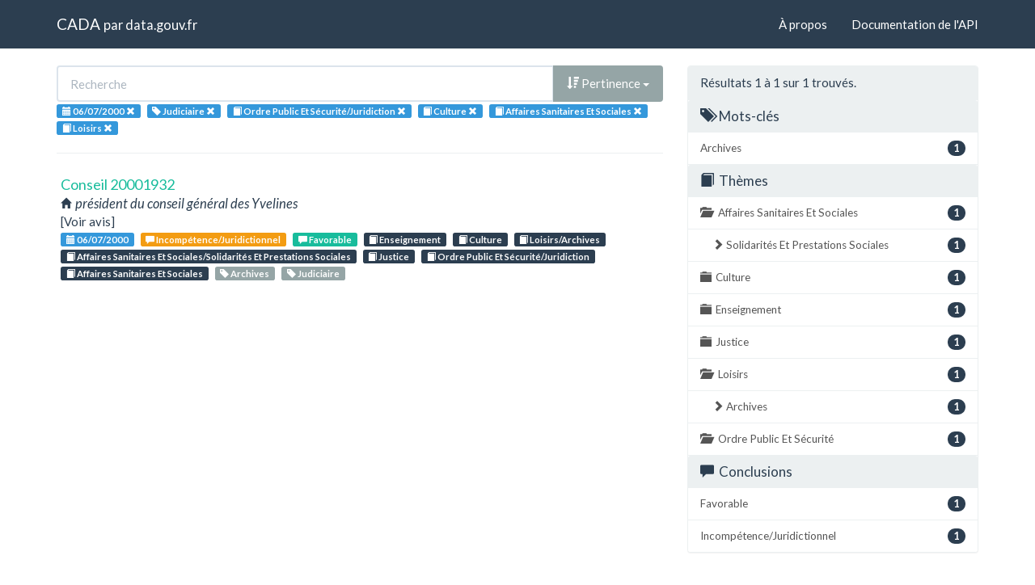

--- FILE ---
content_type: text/html; charset=utf-8
request_url: https://cada.data.gouv.fr/search?topic=Ordre+Public+Et+S%C3%A9curit%C3%A9%2FJuridiction&topic=Culture&topic=Affaires+Sanitaires+Et+Sociales&topic=Loisirs&tag=Judiciaire&page=1&session=2000-07-06
body_size: 3060
content:
<!doctype html>
<html lang="fr">
<head>
    <meta charset="utf-8">
    <meta name="viewport" content="width=device-width, initial-scale=1">
    <link rel="icon" href="data:," />

    <title>Recherche - CADA</title>

    
    <link rel="stylesheet" href="/static/css/cada.min.css?6f0de776" />
    
</head>
<body>
    <main class="wrapper">
        <nav class="navbar navbar-default navbar-static-top" role="navigation">
            <div class="container">
                <!-- Brand and toggle get grouped for better mobile display -->
                <div class="navbar-header">
                    <button type="button" class="navbar-toggle" data-toggle="collapse" data-target=".navbar-collapse">
                        <span class="sr-only">Toggle navigation</span>
                        <span class="icon-bar"></span>
                        <span class="icon-bar"></span>
                        <span class="icon-bar"></span>
                    </button>
                    <div class="navbar-brand">
                        <a href="/">CADA</a>
                        <small>
                        par
                        <a href="http://www.data.gouv.fr">data.gouv.fr</a>
                        </small>
                    </div>
                </div>

                <div class="collapse navbar-collapse">
                    <ul class="nav navbar-nav navbar-right">
                        <li><a href="/about">À propos</a></li>
                        <li><a href="/api/">Documentation de l'API</a></li>
                    </ul>
                    
                    
                    
                </div>
            </div>
        </nav>


        <div class="container">
            

            <div class="page">
            
<div class="row">
    <div class="col-md-8">

        <div class="row">
            <form class="col-lg-12" action="/search?topic=Ordre+Public+Et+S%C3%A9curit%C3%A9%2FJuridiction&amp;tag=Judiciaire&amp;page=1&amp;session=2000-07-06">
                <div class="input-group">
                    <input type="text" name="q" class="form-control"
                        placeholder="Recherche" value="">
                    <div class="input-group-btn">
                        <button type="button" class="btn btn-default dropdown-toggle" data-toggle="dropdown">
                            
                                <span class="glyphicon glyphicon-sort-by-attributes-alt"></span>
                                Pertinence
                            
                            <span class="caret"></span>
                        </button>
                        <ul class="dropdown-menu pull-right">
                            <li>
                                <a href="https://cada.data.gouv.fr/search?topic=Ordre+Public+Et+S%C3%A9curit%C3%A9%2FJuridiction&amp;topic=Culture&amp;topic=Affaires+Sanitaires+Et+Sociales&amp;topic=Loisirs&amp;tag=Judiciaire&amp;page=1&amp;session=2000-07-06">
                                    Pertinence
                                </a>
                            </li>
                            
                                




<li>
    <a href="https://cada.data.gouv.fr/search?topic=Ordre+Public+Et+S%C3%A9curit%C3%A9%2FJuridiction&amp;topic=Culture&amp;topic=Affaires+Sanitaires+Et+Sociales&amp;topic=Loisirs&amp;tag=Judiciaire&amp;session=2000-07-06&amp;sort=topic+asc">
        <span class="glyphicon glyphicon-sort-by-alphabet"></span>
        Thème
    </a>
</li>


<li>
    <a href="https://cada.data.gouv.fr/search?topic=Ordre+Public+Et+S%C3%A9curit%C3%A9%2FJuridiction&amp;topic=Culture&amp;topic=Affaires+Sanitaires+Et+Sociales&amp;topic=Loisirs&amp;tag=Judiciaire&amp;session=2000-07-06&amp;sort=topic+desc">
        <span class="glyphicon glyphicon-sort-by-alphabet-alt"></span>
        Thème
    </a>
</li>


                            
                                




<li>
    <a href="https://cada.data.gouv.fr/search?topic=Ordre+Public+Et+S%C3%A9curit%C3%A9%2FJuridiction&amp;topic=Culture&amp;topic=Affaires+Sanitaires+Et+Sociales&amp;topic=Loisirs&amp;tag=Judiciaire&amp;session=2000-07-06&amp;sort=administration+asc">
        <span class="glyphicon glyphicon-sort-by-alphabet"></span>
        Administration
    </a>
</li>


<li>
    <a href="https://cada.data.gouv.fr/search?topic=Ordre+Public+Et+S%C3%A9curit%C3%A9%2FJuridiction&amp;topic=Culture&amp;topic=Affaires+Sanitaires+Et+Sociales&amp;topic=Loisirs&amp;tag=Judiciaire&amp;session=2000-07-06&amp;sort=administration+desc">
        <span class="glyphicon glyphicon-sort-by-alphabet-alt"></span>
        Administration
    </a>
</li>


                            
                                




<li>
    <a href="https://cada.data.gouv.fr/search?topic=Ordre+Public+Et+S%C3%A9curit%C3%A9%2FJuridiction&amp;topic=Culture&amp;topic=Affaires+Sanitaires+Et+Sociales&amp;topic=Loisirs&amp;tag=Judiciaire&amp;session=2000-07-06&amp;sort=session+desc">
        <span class="glyphicon glyphicon-sort-by-order-alt"></span>
        Séance
    </a>
</li>


<li>
    <a href="https://cada.data.gouv.fr/search?topic=Ordre+Public+Et+S%C3%A9curit%C3%A9%2FJuridiction&amp;topic=Culture&amp;topic=Affaires+Sanitaires+Et+Sociales&amp;topic=Loisirs&amp;tag=Judiciaire&amp;session=2000-07-06&amp;sort=session+asc">
        <span class="glyphicon glyphicon-sort-by-order"></span>
        Séance
    </a>
</li>


                            
                        </ul>
                    </div>
                </div>
            </form>
        </div>

        <div class="row">
            <div class="col-sm-12 label-list">
                



                


<span class="tag label label-info" title="Séance">
    
    <span class="glyphicon glyphicon-calendar"></span>
    
    <span>06/07/2000</span>
    <a href="https://cada.data.gouv.fr/search?topic=Ordre+Public+Et+S%C3%A9curit%C3%A9%2FJuridiction&topic=Culture&topic=Affaires+Sanitaires+Et+Sociales&topic=Loisirs&tag=Judiciaire">
        <span class="close-icon glyphicon glyphicon-remove"></span>
    </a>
</span>


                


<span class="tag label label-info" title="Mot-clé">
    
    <span class="glyphicon glyphicon-tag"></span>
    
    <span>Judiciaire</span>
    <a href="https://cada.data.gouv.fr/search?topic=Ordre+Public+Et+S%C3%A9curit%C3%A9%2FJuridiction&topic=Culture&topic=Affaires+Sanitaires+Et+Sociales&topic=Loisirs&session=2000-07-06">
        <span class="close-icon glyphicon glyphicon-remove"></span>
    </a>
</span>


                


<span class="tag label label-info" title="Thème">
    
    <span class="glyphicon glyphicon-book"></span>
    
    <span>Ordre Public Et Sécurité/Juridiction</span>
    <a href="https://cada.data.gouv.fr/search?tag=Judiciaire&session=2000-07-06&topic=Culture&topic=Affaires+Sanitaires+Et+Sociales&topic=Loisirs">
        <span class="close-icon glyphicon glyphicon-remove"></span>
    </a>
</span>

<span class="tag label label-info" title="Thème">
    
    <span class="glyphicon glyphicon-book"></span>
    
    <span>Culture</span>
    <a href="https://cada.data.gouv.fr/search?tag=Judiciaire&session=2000-07-06&topic=Ordre+Public+Et+S%C3%A9curit%C3%A9%2FJuridiction&topic=Affaires+Sanitaires+Et+Sociales&topic=Loisirs">
        <span class="close-icon glyphicon glyphicon-remove"></span>
    </a>
</span>

<span class="tag label label-info" title="Thème">
    
    <span class="glyphicon glyphicon-book"></span>
    
    <span>Affaires Sanitaires Et Sociales</span>
    <a href="https://cada.data.gouv.fr/search?tag=Judiciaire&session=2000-07-06&topic=Ordre+Public+Et+S%C3%A9curit%C3%A9%2FJuridiction&topic=Culture&topic=Loisirs">
        <span class="close-icon glyphicon glyphicon-remove"></span>
    </a>
</span>

<span class="tag label label-info" title="Thème">
    
    <span class="glyphicon glyphicon-book"></span>
    
    <span>Loisirs</span>
    <a href="https://cada.data.gouv.fr/search?tag=Judiciaire&session=2000-07-06&topic=Ordre+Public+Et+S%C3%A9curit%C3%A9%2FJuridiction&topic=Culture&topic=Affaires+Sanitaires+Et+Sociales">
        <span class="close-icon glyphicon glyphicon-remove"></span>
    </a>
</span>


                



                



            </div>
        </div>

        <hr/>

        <ul class="list-unstyled search-result">
            
            <li>
                <a class="title" href="/20001932/">
                    Conseil 20001932
                </a>
                <div class="subtitle">
                    <span class="glyphicon glyphicon-home"></span>
                    président du conseil général des Yvelines
                </div>
                <div class="excerpt">[Voir avis]</div>
                <div class="label-list">
                    <a class="label label-info" title="Séance"
                        href="/search?session=2000-07-06">
                        <span class="glyphicon glyphicon-calendar"></span>
                        06/07/2000
                    </a>
                    
                    <a
                        
                        class="label label-warning"
                        
                        title="Conclusion"
                        href="/search?meaning=Incomp%C3%A9tence%2FJuridictionnel">
                        <span class="glyphicon glyphicon-comment"></span>
                        Incompétence/Juridictionnel
                    </a>
                    
                    <a
                        
                        class="label label-success"
                        
                        title="Conclusion"
                        href="/search?meaning=Favorable">
                        <span class="glyphicon glyphicon-comment"></span>
                        Favorable
                    </a>
                    
                    
                    <a class="label label-primary" title="Thème"
                        href="/search?topic=Enseignement">
                        <span class="glyphicon glyphicon-book"></span>
                        Enseignement
                    </a>
                    
                    <a class="label label-primary" title="Thème"
                        href="/search?topic=Culture">
                        <span class="glyphicon glyphicon-book"></span>
                        Culture
                    </a>
                    
                    <a class="label label-primary" title="Thème"
                        href="/search?topic=Loisirs%2FArchives">
                        <span class="glyphicon glyphicon-book"></span>
                        Loisirs/Archives
                    </a>
                    
                    <a class="label label-primary" title="Thème"
                        href="/search?topic=Affaires+Sanitaires+Et+Sociales%2FSolidarit%C3%A9s+Et+Prestations+Sociales">
                        <span class="glyphicon glyphicon-book"></span>
                        Affaires Sanitaires Et Sociales/Solidarités Et Prestations Sociales
                    </a>
                    
                    <a class="label label-primary" title="Thème"
                        href="/search?topic=Justice">
                        <span class="glyphicon glyphicon-book"></span>
                        Justice
                    </a>
                    
                    <a class="label label-primary" title="Thème"
                        href="/search?topic=Ordre+Public+Et+S%C3%A9curit%C3%A9%2FJuridiction">
                        <span class="glyphicon glyphicon-book"></span>
                        Ordre Public Et Sécurité/Juridiction
                    </a>
                    
                    <a class="label label-primary" title="Thème"
                        href="/search?topic=Affaires+Sanitaires+Et+Sociales">
                        <span class="glyphicon glyphicon-book"></span>
                        Affaires Sanitaires Et Sociales
                    </a>
                    
                    
                    <a class="label label-default" title="Tag"
                        href="/search?tag=Archives">
                        <span class="glyphicon glyphicon-tag"></span>
                        Archives
                    </a>
                    
                    <a class="label label-default" title="Tag"
                        href="/search?tag=Judiciaire">
                        <span class="glyphicon glyphicon-tag"></span>
                        Judiciaire
                    </a>
                    
                </div>
            </li>
            
        </ul>

        




    </div>
    <aside class="col-md-4">

        <div class="panel panel-default">
            <div class="panel-heading">
                
                    Résultats 1
                    à 1
                    sur 1 trouvés.
                
            </div>
            



            



            


<div class="panel-heading clickable" data-toggle="collapse" data-target="#collapse-tag">
    <h3 class="panel-title">
        <span class="glyphicon glyphicon-tags"></span>
        Mots-clés
    </h3>
</div>
<div id="collapse-tag" class="list-group collapse in">
    
        
        <a href="https://cada.data.gouv.fr/search?topic=Ordre+Public+Et+S%C3%A9curit%C3%A9%2FJuridiction&amp;topic=Culture&amp;topic=Affaires+Sanitaires+Et+Sociales&amp;topic=Loisirs&amp;tag=Judiciaire&amp;tag=Archives&amp;page=1&amp;session=2000-07-06"
            class="list-group-item" title="Archives">
            <span class="badge pull-right">1</span>
            Archives
        </a>
        
    
        
    
</div>


            


<div class="panel-heading clickable" data-toggle="collapse" data-target="#collapse-topic">
    <h3 class="panel-title">
        <span class="glyphicon glyphicon-book"></span>
        Thèmes
    </h3>
</div>
<div id="collapse-topic" class="list-group collapse in">
    
        
        <a href="https://cada.data.gouv.fr/search?topic=Ordre+Public+Et+S%C3%A9curit%C3%A9%2FJuridiction&amp;topic=Culture&amp;topic=Affaires+Sanitaires+Et+Sociales&amp;topic=Loisirs&amp;tag=Judiciaire&amp;page=1&amp;session=2000-07-06"
            class="list-group-item" title="Affaires Sanitaires Et Sociales">
            <span class="glyphicon glyphicon-folder-open"></span>
            <span class="badge pull-right">1</span>
            Affaires Sanitaires Et Sociales
        </a>
            
            
            <a href="https://cada.data.gouv.fr/search?topic=Ordre+Public+Et+S%C3%A9curit%C3%A9%2FJuridiction&amp;topic=Culture&amp;topic=Affaires+Sanitaires+Et+Sociales&amp;topic=Loisirs&amp;topic=Affaires+Sanitaires+Et+Sociales%2FSolidarit%C3%A9s+Et+Prestations+Sociales&amp;tag=Judiciaire&amp;page=1&amp;session=2000-07-06"
                class="list-group-item nested"
                title="Solidarités Et Prestations Sociales">
                <span class="glyphicon glyphicon-chevron-right"></span>
                <span class="badge pull-right">1</span>
                Solidarités Et Prestations Sociales
            </a>
            
            
        
    
        
        <a href="https://cada.data.gouv.fr/search?topic=Ordre+Public+Et+S%C3%A9curit%C3%A9%2FJuridiction&amp;topic=Culture&amp;topic=Affaires+Sanitaires+Et+Sociales&amp;topic=Loisirs&amp;tag=Judiciaire&amp;page=1&amp;session=2000-07-06"
            class="list-group-item" title="Culture">
            <span class="glyphicon glyphicon-folder-close"></span>
            <span class="badge pull-right">1</span>
            Culture
        </a>
            
        
    
        
        <a href="https://cada.data.gouv.fr/search?topic=Ordre+Public+Et+S%C3%A9curit%C3%A9%2FJuridiction&amp;topic=Culture&amp;topic=Affaires+Sanitaires+Et+Sociales&amp;topic=Loisirs&amp;topic=Enseignement&amp;tag=Judiciaire&amp;page=1&amp;session=2000-07-06"
            class="list-group-item" title="Enseignement">
            <span class="glyphicon glyphicon-folder-close"></span>
            <span class="badge pull-right">1</span>
            Enseignement
        </a>
            
        
    
        
        <a href="https://cada.data.gouv.fr/search?topic=Ordre+Public+Et+S%C3%A9curit%C3%A9%2FJuridiction&amp;topic=Culture&amp;topic=Affaires+Sanitaires+Et+Sociales&amp;topic=Loisirs&amp;topic=Justice&amp;tag=Judiciaire&amp;page=1&amp;session=2000-07-06"
            class="list-group-item" title="Justice">
            <span class="glyphicon glyphicon-folder-close"></span>
            <span class="badge pull-right">1</span>
            Justice
        </a>
            
        
    
        
        <a href="https://cada.data.gouv.fr/search?topic=Ordre+Public+Et+S%C3%A9curit%C3%A9%2FJuridiction&amp;topic=Culture&amp;topic=Affaires+Sanitaires+Et+Sociales&amp;topic=Loisirs&amp;tag=Judiciaire&amp;page=1&amp;session=2000-07-06"
            class="list-group-item" title="Loisirs">
            <span class="glyphicon glyphicon-folder-open"></span>
            <span class="badge pull-right">1</span>
            Loisirs
        </a>
            
            
            <a href="https://cada.data.gouv.fr/search?topic=Ordre+Public+Et+S%C3%A9curit%C3%A9%2FJuridiction&amp;topic=Culture&amp;topic=Affaires+Sanitaires+Et+Sociales&amp;topic=Loisirs&amp;topic=Loisirs%2FArchives&amp;tag=Judiciaire&amp;page=1&amp;session=2000-07-06"
                class="list-group-item nested"
                title="Archives">
                <span class="glyphicon glyphicon-chevron-right"></span>
                <span class="badge pull-right">1</span>
                Archives
            </a>
            
            
        
    
        
        <a href="https://cada.data.gouv.fr/search?topic=Ordre+Public+Et+S%C3%A9curit%C3%A9%2FJuridiction&amp;topic=Culture&amp;topic=Affaires+Sanitaires+Et+Sociales&amp;topic=Loisirs&amp;topic=Ordre+Public+Et+S%C3%A9curit%C3%A9&amp;tag=Judiciaire&amp;page=1&amp;session=2000-07-06"
            class="list-group-item" title="Ordre Public Et Sécurité">
            <span class="glyphicon glyphicon-folder-open"></span>
            <span class="badge pull-right">1</span>
            Ordre Public Et Sécurité
        </a>
            
            
            
        
    
</div>


            


<div class="panel-heading clickable" data-toggle="collapse" data-target="#collapse-meaning">
    <h3 class="panel-title">
        <span class="glyphicon glyphicon-comment"></span>
        Conclusions
    </h3>
</div>
<div id="collapse-meaning" class="list-group collapse in">
    
        
        <a href="https://cada.data.gouv.fr/search?topic=Ordre+Public+Et+S%C3%A9curit%C3%A9%2FJuridiction&amp;topic=Culture&amp;topic=Affaires+Sanitaires+Et+Sociales&amp;topic=Loisirs&amp;tag=Judiciaire&amp;page=1&amp;session=2000-07-06&amp;meaning=Favorable"
            class="list-group-item" title="Favorable">
            <span class="badge pull-right">1</span>
            Favorable
        </a>
        
    
        
        <a href="https://cada.data.gouv.fr/search?topic=Ordre+Public+Et+S%C3%A9curit%C3%A9%2FJuridiction&amp;topic=Culture&amp;topic=Affaires+Sanitaires+Et+Sociales&amp;topic=Loisirs&amp;tag=Judiciaire&amp;page=1&amp;session=2000-07-06&amp;meaning=Incomp%C3%A9tence%2FJuridictionnel"
            class="list-group-item" title="Incompétence/Juridictionnel">
            <span class="badge pull-right">1</span>
            Incompétence/Juridictionnel
        </a>
        
    
</div>


            



        </div>

    </aside>
</div>


            </div>
        </div>

        <section class="footer">
    <div class="container">
        <footer class="row">

            <section class="col-xs-12 col-sm-6 col-md-4 col-lg-4">
                <h5>Ce site</h5>
                <p>Ce site est une réutilisation du <a href="https://www.data.gouv.fr/dataset/avis-et-conseils-de-la-cada">jeu de données Avis et conseil de la CADA</a> publié sur le site <a href="http://www.data.gouv.fr/">data.gouv.fr</a>.</p>
                <p>Il permet de rechercher et explorer simplement les avis et conseils émis par la CADA depuis 1984.</p>
            </section>

            <section class="col-xs-6 col-sm-3 col-md-2 col-lg-2">
                <h5>Réseau</h5>
                <ul>
                    <li><a href="https://www.info.gouv.fr/">info.gouv.fr</a></li>
                    <li><a href="https://www.france.fr/">France.fr</a></li>
                    <li><a href="https://www.legifrance.gouv.fr/">Legifrance.gouv.fr </a></li>
                    <li><a href="https://www.service-public.fr/">Service-public.fr</a></li>
                    <li><a href="https://opendatafrance.fr/">Opendata France</a></li>
                    <li><a href="https://www.cada.fr/">CADA.fr</a></li>
                </ul>
            </section>

            <section class="col-xs-6 col-sm-3 col-md-4 col-lg-4">
                <h5>Contact</h5>
                <ul>
                    <li><a href="https://twitter.com/Etalab">Twitter</a></li>
                    <li><a href="https://github.com/etalab">GitHub</a></li>
                    <li><a href="https://support.data.gouv.fr/">Support</a></li>
                </ul>
            </section>

            <section class="col-xs-9 col-xs-offset-3 col-sm-offset-0 col-sm-2 col-md-2 col-lg-2">
                <a href="https://www.etalab.gouv.fr/">
                <img class="logo" src="/static/img/etalab.svg" />
                </a>
            </section>

            <p class="bottom-right"><a href="#">Haut de page</a></p>

        </footer>
    </div>
</section>
    </main>

    
    <script type="text/javascript" src="/static/js/cada.min.js?917413cd"></script>
    
    

    
<!-- Piwik -->
<script type="text/javascript">
  var _paq = _paq || [];
  _paq.push(["trackPageView"]);
  _paq.push(["enableLinkTracking"]);

  (function() {
    var u=(("https:" == document.location.protocol) ? "https" : "http") + "://stats.data.gouv.fr/";
    _paq.push(["setTrackerUrl", u+"piwik.php"]);
    _paq.push(["setSiteId", "3"]);
    var d=document, g=d.createElement("script"), s=d.getElementsByTagName("script")[0]; g.type="text/javascript";
    g.defer=true; g.async=true; g.src=u+"piwik.js"; s.parentNode.insertBefore(g,s);
  })();
</script>
<!-- End Piwik Code -->

</body>
</html>